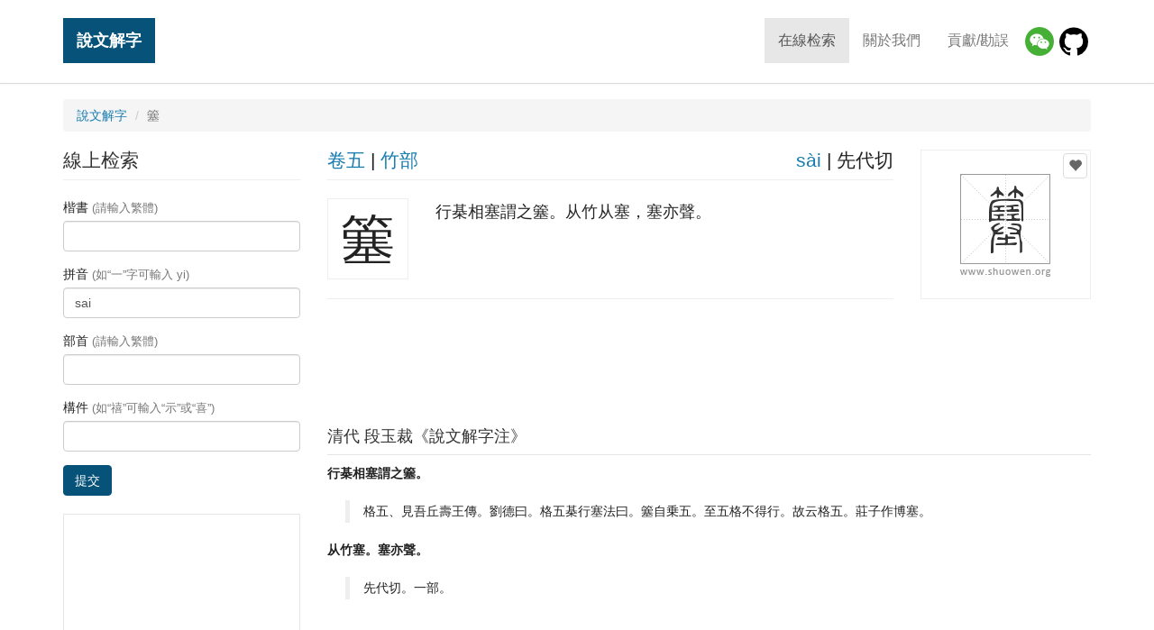

--- FILE ---
content_type: text/html; charset=utf-8
request_url: https://www.google.com/recaptcha/api2/aframe
body_size: 269
content:
<!DOCTYPE HTML><html><head><meta http-equiv="content-type" content="text/html; charset=UTF-8"></head><body><script nonce="sTKBRuWc8YYBkx2M2o7ShQ">/** Anti-fraud and anti-abuse applications only. See google.com/recaptcha */ try{var clients={'sodar':'https://pagead2.googlesyndication.com/pagead/sodar?'};window.addEventListener("message",function(a){try{if(a.source===window.parent){var b=JSON.parse(a.data);var c=clients[b['id']];if(c){var d=document.createElement('img');d.src=c+b['params']+'&rc='+(localStorage.getItem("rc::a")?sessionStorage.getItem("rc::b"):"");window.document.body.appendChild(d);sessionStorage.setItem("rc::e",parseInt(sessionStorage.getItem("rc::e")||0)+1);localStorage.setItem("rc::h",'1769033162554');}}}catch(b){}});window.parent.postMessage("_grecaptcha_ready", "*");}catch(b){}</script></body></html>